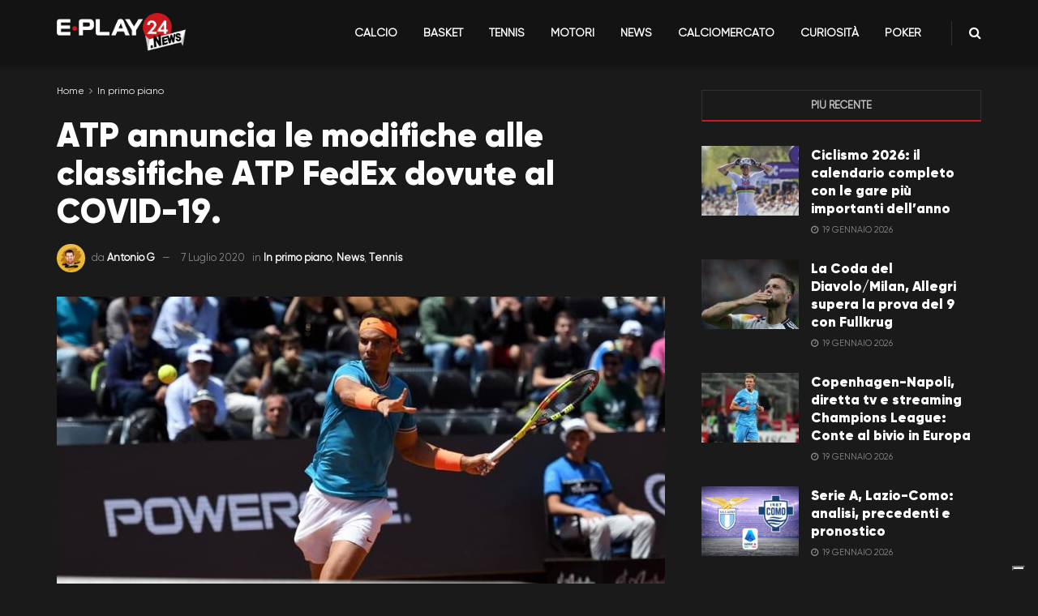

--- FILE ---
content_type: text/css
request_url: https://eplay24.news/wp-content/themes/jnews-child/assets/fonts/gilroy/gilroy-webfont.css
body_size: 5917
content:

@font-face {
    font-family: "Gilroy-Black";
    src: url("gilroy-black/gilroy-black.woff2") format("woff2"),
    	 url("gilroy-black/gilroy-black.woff") format("woff"),
    	 url("gilroy-black/gilroy-black.otf") format("opentype");
    font-style: normal;
    font-weight: 400;
}

@font-face {
    font-family: "Gilroy-BlackItalic";
    src: url("gilroy-black-italic/gilroy-black-italic.woff2") format("woff2"),
    	 url("gilroy-black-italic/gilroy-black-italic.woff") format("woff"),
    	 url("gilroy-black-italic/gilroy-black-italic.otf") format("opentype");
    font-style: normal;
    font-weight: 400;
}

@font-face {
    font-family: "Gilroy-Bold";
    src: url("gilroy-bold/gilroy-bold.woff2") format("woff2"),
    	 url("gilroy-bold/gilroy-bold.woff") format("woff"),
    	 url("gilroy-bold/gilroy-bold.otf") format("opentype");
    font-style: normal;
    font-weight: 400;
}

@font-face {
    font-family: "Gilroy-BoldItalic";
    src: url("gilroy-bold-italic/gilroy-bold-italic.woff2") format("woff2"),
    	 url("gilroy-bold-italic/gilroy-bold-italic.woff") format("woff"),
    	 url("gilroy-bold-italic/gilroy-bold-italic.otf") format("opentype");
    font-style: normal;
    font-weight: 400;
}

@font-face {
    font-family: "Gilroy-ExtraBold";
    src: url("gilroy-extra-bold/gilroy-extra-bold.woff2") format("woff2"),
    	 url("gilroy-extra-bold/gilroy-extra-bold.woff") format("woff"),
    	 url("gilroy-extra-bold/gilroy-extra-bold.otf") format("opentype");
    font-style: normal;
    font-weight: 400;
}

@font-face {
    font-family:"Gilroy-ExtraBoldItalic";
    src:url("gilroy-extra-bold-italic/gilroy-extra-bold-italic.woff2") format("woff2"),url("gilroy-extra-bold-italic/gilroy-extra-bold-italic.woff") format("woff"),url("gilroy-extra-bold-italic/gilroy-extra-bold-italic.otf") format("opentype");
    font-style:normal;font-weight:400;
}

@font-face {
    font-family:"Gilroy-Heavy";
    src:url("gilroy-heavy/gilroy-heavy.woff2") format("woff2"),url("gilroy-heavy/gilroy-heavy.woff") format("woff"),url("gilroy-heavy/gilroy-heavy.otf") format("opentype");
    font-style:normal;font-weight:400;
}

@font-face {
    font-family:"Gilroy-HeavyItalic";
    src:url("gilroy-heavy-italic/gilroy-heavy-italic.woff2") format("woff2"),url("gilroy-heavy-italic/gilroy-heavy-italic.woff") format("woff"),url("gilroy-heavy-italic/gilroy-heavy-italic.otf") format("opentype");
    font-style:normal;font-weight:400;
}

@font-face {
    font-family:"Gilroy-Light";
    src:url("gilroy-light/gilroy-light.woff2") format("woff2"),url("gilroy-light/gilroy-light.woff") format("woff"),url("gilroy-light/gilroy-light.otf") format("opentype");
    font-style:normal;font-weight:400;
}

@font-face {
    font-family:"Gilroy-LightItalic";
    src:url("gilroy-light-italic/gilroy-light-italic.woff2") format("woff2"),url("gilroy-light-italic/gilroy-light-italic.woff") format("woff"),url("gilroy-light-italic/gilroy-light-italic.otf") format("opentype");
    font-style:normal;font-weight:400;
}

@font-face {
    font-family:"Gilroy-Medium";
    src:url("gilroy-medium/gilroy-medium.woff2") format("woff2"),url("gilroy-medium/gilroy-medium.woff") format("woff"),url("gilroy-medium/gilroy-medium.otf") format("opentype");
    font-style:normal;font-weight:400;
}

@font-face {
    font-family:"Gilroy-MediumItalic";
    src:url("gilroy-medium-italic/gilroy-medium-italic.woff2") format("woff2"),url("gilroy-medium-italic/gilroy-medium-italic.woff") format("woff"),url("gilroy-medium-italic/gilroy-medium-italic.otf") format("opentype");
    font-style:normal;font-weight:400;
}

@font-face {
    font-family:"Gilroy-Regular";
    src:url("gilroy-regular/gilroy-regular.woff2") format("woff2"),url("gilroy-regular/gilroy-regular.woff") format("woff"),url("gilroy-regular/gilroy-regular.otf") format("opentype");
    font-style:normal;font-weight:400;
}

@font-face {
    font-family:"Gilroy-RegularItalic";
    src:url("gilroy-regular-italic/gilroy-regular-italic.woff2") format("woff2"),url("gilroy-regular-italic/gilroy-regular-italic.woff") format("woff"),url("gilroy-regular-italic/gilroy-regular-italic.otf") format("opentype");
    font-style:normal;font-weight:400;
}

@font-face {
    font-family:"Gilroy-SemiBold";
    src:url("gilroy-semi-bold/gilroy-semi-bold.woff2") format("woff2"),url("gilroy-semi-bold/gilroy-semi-bold.woff") format("woff"),url("gilroy-semi-bold/gilroy-semi-bold.otf") format("opentype");
    font-style:normal;font-weight:400;
}

@font-face {
    font-family:"Gilroy-SemiBoldItalic";
    src:url("gilroy-semi-bold-italic/gilroy-semi-bold-italic.woff2") format("woff2"),url("gilroy-semi-bold-italic/gilroy-semi-bold-italic.woff") format("woff"),url("gilroy-semi-bold-italic/gilroy-semi-bold-italic.otf") format("opentype");
    font-style:normal;font-weight:400;
}

@font-face {
    font-family:"Gilroy-Thin";
    src:url("gilroy-thin/gilroy-thin.woff2") format("woff2"),url("gilroy-thin/gilroy-thin.woff") format("woff"),url("gilroy-thin/gilroy-thin.otf") format("opentype");
    font-style:normal;font-weight:400;
}

@font-face {
    font-family:"Gilroy-ThinItalic";
    src:url("gilroy-thin-italic/gilroy-thin-italic.woff2") format("woff2"),url("gilroy-thin-italic/gilroy-thin-italic.woff") format("woff"),url("gilroy-thin-italic/gilroy-thin-italic.otf") format("opentype");
    font-style:normal;font-weight:400;
}

@font-face {
    font-family:"Gilroy-UltraLight";
    src:url("gilroy-ultra-light/gilroy-ultra-light.woff2") format("woff2"),url("gilroy-ultra-light/gilroy-ultra-light.woff") format("woff"),url("gilroy-ultra-light/gilroy-ultra-light.otf") format("opentype");
    font-style:normal;font-weight:400;
}

@font-face {
    font-family:"Gilroy-UltraLightItalic";
    src:url("gilroy-ultra-light-italic/gilroy-ultra-light-italic.woff2") format("woff2"),url("gilroy-ultra-light-italic/gilroy-ultra-light-italic.woff") format("woff"),url("gilroy-ultra-light-italic/gilroy-ultra-light-italic.otf") format("opentype");
    font-style:normal;font-weight:400;
}
